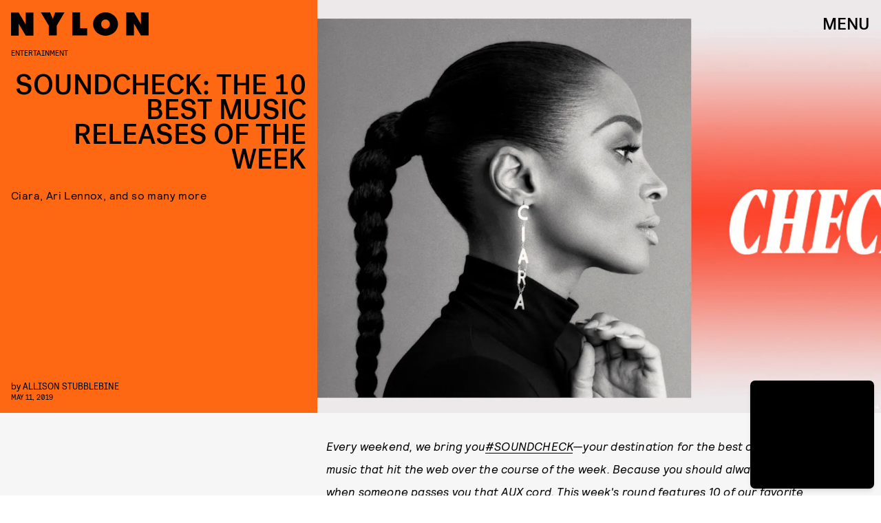

--- FILE ---
content_type: text/html; charset=utf-8
request_url: https://www.google.com/recaptcha/api2/aframe
body_size: 267
content:
<!DOCTYPE HTML><html><head><meta http-equiv="content-type" content="text/html; charset=UTF-8"></head><body><script nonce="R95mM83RivxpgL4I13sXcA">/** Anti-fraud and anti-abuse applications only. See google.com/recaptcha */ try{var clients={'sodar':'https://pagead2.googlesyndication.com/pagead/sodar?'};window.addEventListener("message",function(a){try{if(a.source===window.parent){var b=JSON.parse(a.data);var c=clients[b['id']];if(c){var d=document.createElement('img');d.src=c+b['params']+'&rc='+(localStorage.getItem("rc::a")?sessionStorage.getItem("rc::b"):"");window.document.body.appendChild(d);sessionStorage.setItem("rc::e",parseInt(sessionStorage.getItem("rc::e")||0)+1);localStorage.setItem("rc::h",'1769664597425');}}}catch(b){}});window.parent.postMessage("_grecaptcha_ready", "*");}catch(b){}</script></body></html>